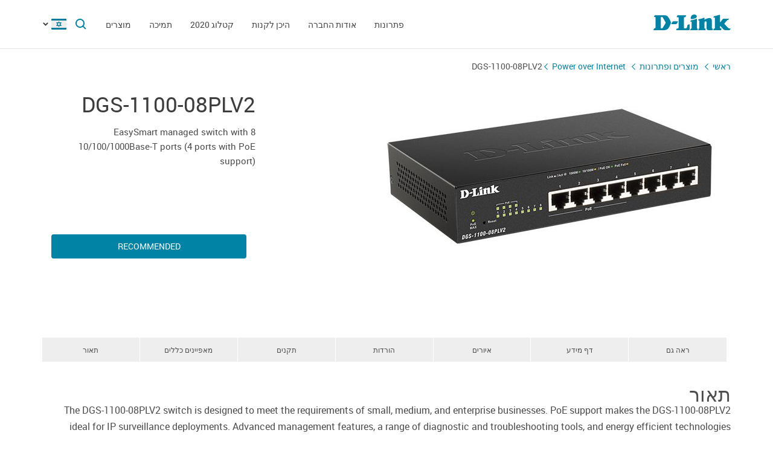

--- FILE ---
content_type: text/html; charset=UTF-8
request_url: https://d-link.ru/il/products/1366/2518.html
body_size: 8860
content:
<!DOCTYPE html>
<html>

<head>
    <meta http-equiv="Content-Type" content="text/html; charset=utf-8"/>
    <meta http-equiv="X-UA-Compatible" content="IE=edge" />
    <title>D-Link DGS-1100-08PLV2</title>
    <meta name="viewport" content="width=device-width; initial-scale=1">
    <link rel="stylesheet" href="/css/carousel.css?v=2">
    <link type="text/css" rel="stylesheet" href="/css/normalize.css">
    <link type="text/css" rel="stylesheet" href="/css/main_il.css?v3">
    <link type="text/css" rel="stylesheet" href="/css/responsive_il.css">    <link type="text/css" rel="stylesheet" href="/css/slides.css">

    <script type="text/javascript" src="/js/eventListener.polyfill.js"></script>
    <script type="text/javascript" src="/js/jquery-2.2.1.min.js"></script>
    <script type="text/javascript" src="/js/carousel.js"></script>

    <script type="text/javascript" src="/js/jquery.scrollTo.min.js"></script>

    <link type="text/css" rel="stylesheet" href="/css/magnific-popup.css">
    <script src="/js/carousel.js"></script>
    <script src="/js/carousel.thumbs.min.js"></script>
    <script src="/js/jquery.magnific-popup.min.js"></script>
    <script src="/js/jquery.navScroll.min.js"></script>
    <script src="/js/affix.js"></script>
</head>

<body>

  <div id="wrapper">


    <nav class="pushy pushy-left" ><div class="pushy-content width"><ul><li><a href="/">ראשי</a></li><li class="pushy-submenu"><a>פתרונות</a><ul><li class="pushy-link"><a href="/il/products/home/">לבית</a></li><li class="pushy-link"><a href="/il/products/telecom/">לספקיות אינטרנט</a></li><li class="pushy-link"><a href="/il/products/business/">לעסק</a></li><li class="pushy-link"><a href="http://www.dlink.ru/up/support/_files/D-Link_new_devices_en.pdf">מוצרים חדשים</a></li></ul><li class="pushy-submenu"><a>אודות החברה</a><ul><li class="pushy-link"><a href="/il/news/">חדשות</a></li><li class="pushy-link"><a href="/il/contacts/">צור קשר</a></li><li class="pushy-link"><a href="/il/about/">אודות החברה</a></li></ul><li class="pushy-submenu"><a>היכן לקנות</a><ul><li class="pushy-link"><a href="/il/buy/">משווקים מורשים</a></li><li class="pushy-link"><a href="http://dlink.co.il/il/contacts/">מפיצים</a></li></ul><li><a href="https://www.dropbox.com/s/pb6w9jxijcj682k/EN_D-Link_Catalog_all_devices_2020.pdf?dl=0">קטלוג 2020</a></li><li class="pushy-submenu"><a>תמיכה</a><ul><li class="pushy-link"><a href="https://www.dropbox.com/sh/6x3rlgny2codgwd/AABnJGQHKrqsvYf47aAsv2__a?dl=0">מדריכי הגדרה</a></li><li class="pushy-link"><a href="https://dlink.co.il/il/contacts/7/">צור קשר</a></li><li class="pushy-link"><a href="https://ftp.dlink.ru/pub/">שרת הורדות (FTP)</a></li><li class="pushy-link"><a href="https://www.dropbox.com/s/r16258fh723dcz2/%D7%93%D7%91%D7%A8%20%D7%90%D7%97%D7%A8%D7%99%D7%95%D7%AA%20%D7%9C%D7%9E%D7%95%D7%A6%D">דבר אחריות למוצרי D-Link</a></li></ul><li class="pushy-submenu"><a>מוצרים</a><ul><li class="pushy-link"><a href="/il/products/1/">מתגים - Switches</a></li><li class="pushy-link"><a href="/il/products/2/">מוצרי רשת אלחוטית</a></li><li class="pushy-link"><a href="/il/products/1433/">מצלמות IP</a></li><li class="pushy-link"><a href="/il/products/6/">אבטחת רשתות</a></li><li class="pushy-link"><a href="/il/products/5/">נתבים</a></li><li class="pushy-link"><a href="/il/products/3/">נתבים משולבי ADSL</a></li><li class="pushy-link"><a href="/il/products/8/">מוצרי VoIP</a></li><li class="pushy-link"><a href="/il/products/4/">פתרונות ממירי מדיה</a></li><li class="pushy-link"><a href="/il/products/16/">מוצרי Home Plug - על רשת החשמל</a></li><li class="pushy-link"><a href="/il/products/150/">התקני USB</a></li><li class="pushy-link"><a href="/il/products/1366/">Power over Internet</a></li><li class="pushy-link"><a href="/il/products/10/">מתגי KVM</a></li><li class="pushy-link"><a href="/il/products/7/">מתאמי רשת</a></li><li class="pushy-link"><a href="/il/products/9/">שרתי הדפסה</a></li><li class="pushy-link"><a href="/il/products/11/">מודמים</a></li><li class="pushy-link"><a href="/il/products/1386/">מערכת ניהול רשת SNMP</a></li><li class="pushy-link"><a href="/il/products/14/">מדיה סטרימרים</a></li><li class="pushy-link"><a href="/il/products/">כול המוצרים</a></li></ul></ul></div></nav>

    <!-- Затемнение под меню -->
     <div class="site-overlay"></div>

    <header id="header" class="push">
            <div class="width">

                <button class="menu-btn"> </button>
                <div id="logo">
                    <a href="/">
                            <img src="/i/logo.svg" >
                    </a>
                </div>


                <div id="languages" class="dropdown l_il">

                    <a href="#" class="dropdown-toggle l_active"></a>

                    <ul class="dropdown-menu">
                        <li class="l_il"><a href="/il/products/1366/2518.html">Israel</a></li>                        <span class="pendency">
                             </span>
                    </ul>
                </div>

                <form class="searchbar collapsed" method="post" action="/il/search/" id="main_search_form">

                    <div class="searchbar-inputbox" style="display: none">

                        <div class="paading-form">
                            <input class="searchbar-input" type="text" placeholder="Поиск" spellcheck="false" name="find_str" autocomplete="off" />
                        </div>

                        <div class="searchbar-results" style="display: none">

                            <div class="result-scroll" id="search_div">



                            </div>

                            <div class="result-all">
                                <button class="blue-button" type="button" onclick="$('#main_search_form').submit();">Все результаты</button>
                            </div>

                        </div>

                    </div>
                    <button type="submit" class="searchbar-button"></button>
                    <button type="button" class="searchbar-button-close">

                    </button>
                </form>


                <nav id="main-navigation"><ul><li><a>פתרונות</a><ul><li><a href="/il/products/home/">לבית</a></li><li><a href="/il/products/telecom/">לספקיות אינטרנט</a></li><li><a href="/il/products/business/">לעסק</a></li><li><a href="http://www.dlink.ru/up/support/_files/D-Link_new_devices_en.pdf">מוצרים חדשים</a></li></ul><li><a>אודות החברה</a><ul><li><a href="/il/news/">חדשות</a></li><li><a href="/il/contacts/">צור קשר</a></li><li><a href="/il/about/">אודות החברה</a></li></ul><li><a>היכן לקנות</a><ul><li><a href="/il/buy/">משווקים מורשים</a></li><li><a href="http://dlink.co.il/il/contacts/">מפיצים</a></li></ul><li><a href="https://www.dropbox.com/s/pb6w9jxijcj682k/EN_D-Link_Catalog_all_devices_2020.pdf?dl=0">קטלוג 2020</a></li><li><a>תמיכה</a><ul><li><a href="https://www.dropbox.com/sh/6x3rlgny2codgwd/AABnJGQHKrqsvYf47aAsv2__a?dl=0">מדריכי הגדרה</a></li><li><a href="https://dlink.co.il/il/contacts/7/">צור קשר</a></li><li><a href="https://ftp.dlink.ru/pub/">שרת הורדות (FTP)</a></li><li><a href="https://www.dropbox.com/s/r16258fh723dcz2/%D7%93%D7%91%D7%A8%20%D7%90%D7%97%D7%A8%D7%99%D7%95%D7%AA%20%D7%9C%D7%9E%D7%95%D7%A6%D">דבר אחריות למוצרי D-Link</a></li></ul><li class="products-links"><a>מוצרים</a><ul><div class="collums2"><li class="pushy-link"><a href="/il/products/1/">מתגים - Switches</a></li><li class="pushy-link"><a href="/il/products/2/">מוצרי רשת אלחוטית</a></li><li class="pushy-link"><a href="/il/products/1433/">מצלמות IP</a></li><li class="pushy-link"><a href="/il/products/6/">אבטחת רשתות</a></li><li class="pushy-link"><a href="/il/products/5/">נתבים</a></li><li class="pushy-link"><a href="/il/products/3/">נתבים משולבי ADSL</a></li><li class="pushy-link"><a href="/il/products/8/">מוצרי VoIP</a></li><li class="pushy-link"><a href="/il/products/4/">פתרונות ממירי מדיה</a></li><li class="pushy-link"><a href="/il/products/16/">מוצרי Home Plug - על רשת החשמל</a></li><li class="pushy-link"><a href="/il/products/150/">התקני USB</a></li><li class="pushy-link"><a href="/il/products/1366/">Power over Internet</a></li></div><div class="collums2"><li class="pushy-link"><a href="/il/products/10/">מתגי KVM</a></li><li class="pushy-link"><a href="/il/products/7/">מתאמי רשת</a></li><li class="pushy-link"><a href="/il/products/9/">שרתי הדפסה</a></li><li class="pushy-link"><a href="/il/products/11/">מודמים</a></li><li class="pushy-link"><a href="/il/products/1386/">מערכת ניהול רשת SNMP</a></li><li class="pushy-link"><a href="/il/products/14/">מדיה סטרימרים</a></li><li class="pushy-link"><a href="/il/products/">כול המוצרים</a></li></div></ul></ul></nav>


            </div>
        </header>

    <div id="container">

        <div id="content" class="product-page">
            <div class="width clearfix">
                <div class="breadcrumbs my-affix">
                    <div>
                    <a href="/il/">ראשי</a><a href="/il/products/">מוצרים ופתרונות</a><a href="/il/products/1366/">Power over Internet</a>
                    <h2>DGS-1100-08PLV2</h2>
                    </div>
                </div>
    <div class="product-header">
                    <div class="product-images"><div><img src="/up/prod/600/DGS-1100-08PLV2_A1.jpg"></div></div><!--product-images-->
    <div class="product-description">
                        <h3>DGS-1100-08PLV2</h3><div class="description">EasySmart managed switch with 8 10/100/1000Base-T ports (4 ports with PoE support)</div><div class="nav-page"><a href="#section4" class="blue-button">Recommended</a></div></div>
    </div>
    <div class="nav-page my-affix reviews-on">
            <ul>
                <li><a href="#section1">תאור</a></li>
                <li><a href="#section2">מאפיינים כללים</a></li>
                <li><a href="#section3">תקנים</a></li>
                <li><a href="#section4">הורדות</a></li>
                <li><a href="#section5">איורים</a></li>
                <li><a href="#section6">דף מידע</a></li>
                <li><a href="#section7">ראה גם</a></li>
            </ul>
        </div>
    <div class="height-fix my-affix"></div>

    <div class="product-attributes">
      <div class="section-wrapper">
      <section id="section1" class="content-block">
      <h4 class="title-block">תאור</h4>
      <div class="sub-content-block open"><div>The DGS-1100-08PLV2 switch is designed to meet the requirements of small, medium, and enterprise businesses. PoE support makes the DGS-1100-08PLV2 ideal for IP surveillance deployments. Advanced management features, a range of diagnostic and troubleshooting tools, and energy efficient technologies provide a flexible solution to meet your networking requirements.</div>
<div> </div>
<div><b>D-Link Green/Power Saving Performance</b></div>
<div>Compliant with IEEE 802.3az Energy Efficient Ethernet, this switch consumes less energy by cutting down on power consumption when port utilization is low. By deploying compatible devices, users can cut operating costs and even cut down on necessary cooling equipment, helping small and medium-sized businesses stay within their budgets. The DGS-1100-08PLV2 also features D-Link Green Technology that helps to save energy automatically. The switch monitors the link status of every port and significantly reduces power consumption of the interface when there is no link or network traffic detected.</div>
<div> </div>
<div><b>Easy to deploy</b></div>
<div>DGS-1100-08PLV2 switch supports D-Link Network Assistant (DNA) and a web-based management interface. The client-based D-Link Network Assistant (DNA) discovers all D-Link Smart Managed Switches within the same L2 network segment, making the initial setup quick and easy. This allows extensive switch configuration and basic administration of discovered devices, including password changes and firmware upgrades. The web-based interface provides a user-friendly way for network administrators to manage the switch down</div>
<div>to the port level. The interface can be accessed from a web browser, allowing the switches to be controlled from any PC that is connected to the network.</div>
<div> </div>
<div><b>Surveillance VLAN and Bandwidth Control</b></div>
<div>The DGS-1100-08PLV2 supports Surveillance VLAN for IP surveillance deployments. This gives video traffic a dedicated VLAN and higher priority through the switch, separating surveillance traffic from the rest of the network. This ensures security and guarantees the quality of the video traffic, sparing businesses the added cost of dedicated surveillance hardware. Bandwidth Control can reserve bandwidth on a per-port basis for important functions that require larger bandwidth or have higher priority.</div>
<div> </div>
<div><b>Easy Troubleshooting</b></div>
<div>The DGS-1100-08PLV2 features Loopback Detection and Cable Diagnostics to help network administrators to find and solve network problems quickly and easily. Loopback Detection is used to detect loops created by a specific port and automatically shut down the affected port. The Cable Diagnostics feature is designed for network administrators to quickly examine the quality of the copper cables, recognize the cable type, and detect cable errors.</div>
<div> </div>
<div><b>Advanced Features</b></div>
<div>The DGS-1100-08PLV2 is equipped with advanced security features such as Static MAC, Storm Control, and IGMP Snooping. Static MAC allows users to create a MAC whitelist for specific ports, helping administrators limit network access to authorized devices only. Storm Control monitors broadcast, multicast, or unknown unicast traffic and will start blocking or discarding packets which could flood the network when the defined threshold is exceeded. IGMP Snooping is able to reduce the loading of L3 multicast routers and save bandwidth in network throughput.</div>
<div> </div>
<div><b>PoE Support</b></div>
<div>The DGS-1100-08PLV2 provides Power over Ethernet (PoE) support, reducing deployment time for IP cameras, VoIP phones, and access points. Dedicated power adapters are no longer required, as the DGS-1100-08PLV2 complies with IEEE 802.3af and 802.3at PoE standards and provide up to 30 watts per port.</div>
</div></section>

      <section id="section2" class="content-block">
      <h4 class="title-block">מאפיינים כללים</h4>
      <div class="sub-content-block table"><div><b>Size&nbsp;</b></div>
<div>&bull; Desktop</div>
<div>&nbsp;</div>
<div><b>Number of Ports&nbsp;</b></div>
<div>&bull; 8 10/100/1000Base-T ports (4 ports support PoE)</div>
<div>&nbsp;</div>
<div><b>LEDs&nbsp;</b></div>
<div>&bull; Power (per device)</div>
<div>&bull; Link/Activity/Speed (per port)</div>
<div>&bull; PoE OK/PoE Fail (на порт PoE)</div>
<div>&bull; PoE MAX</div>
<div>&nbsp;</div>
<div><b>Buttons</b></div>
<div>&bull; Reset button</div>
<div>&nbsp;</div>
<div><b>Standards and Functions</b></div>
<div>&bull; IEEE 802.3 compliant</div>
<div>&bull; IEEE 802.3u compliant</div>
<div>&bull; IEEE 802.3ab compliant</div>
<div>&bull; Supports half/full-duplex operation (half at 10/100Mbps, full at 1000 Mbps)</div>
<div>&bull; Auto-negotiation</div>
<div>&bull; Auto MDI/MDIX</div>
<div>&bull; IEEE 802.3x Flow Control supports Full-Duplex mode</div>
<div>&bull; IEEE 802.3az compliant</div>
<div>&bull; IEEE 802.3af Power over Ethernet</div>
<div>&bull; IEEE 802.3at Power over Ethernet</div>
<div>&nbsp;</div>
<div><b>Performance&nbsp;</b></div>
<div><b>Switching Capacity&nbsp;</b></div>
<div>&bull; 16 Gbps&nbsp;</div>
<div>&nbsp;</div>
<div><b>Maximum Forwarding Rate&nbsp;</b></div>
<div>&bull; 11.9 Mpps&nbsp;</div>
<div>&nbsp;</div>
<div><b>MAC Address Table Size&nbsp;</b></div>
<div>&bull; 4K Entries</div>
<div>&nbsp;</div>
<div><b>Packet Buffer&nbsp;</b></div>
<div>&bull; 192 KB</div>
<div>&nbsp;</div>
<div><b>Flash Memory&nbsp;</b></div>
<div>&bull; 2 MB</div>
<div>&nbsp;</div>
<div><b>Software Features</b></div>
<div><b>VLAN&nbsp;</b></div>
<div>&bull; Port-based VLAN</div>
<div>&bull; 802.1Q Tagged VLAN</div>
<div>&bull; Surveillance VLAN</div>
<div>&bull; Voice VLAN</div>
<div>&bull; Management VLAN</div>
<div>&bull; VLAN Group</div>
<div>&nbsp; - Supports 32 static VLAN groups</div>
<div>&nbsp; - Max. 4094 VIDs</div>
<div>&bull; Asymmetric VLAN</div>
<div>&nbsp;</div>
<div><b>L2 Features</b></div>
<div>&bull; Flow Control</div>
<div>&nbsp; - 802.3x Flow Control</div>
<div>&nbsp; - HOL Blocking Prevention</div>
<div>&bull; Jumbo Frames up to 9216 Bytes</div>
<div>&bull; IGMP Snooping</div>
<div>&nbsp; - IGMP v1/v2/v3 awareness Snooping</div>
<div>&nbsp; - Supports 128 Groups</div>
<div>&bull; Static Trunk</div>
<div>&nbsp; - 2 groups, max. 4 ports per group</div>
<div>&bull; Loopback Detection</div>
<div>&bull; Cable Diagnostics</div>
<div>&bull; Port Mirroring</div>
<div>&nbsp; - One-to-One</div>
<div>&nbsp; - Many-to-One</div>
<div>&bull; Statistics</div>
<div>&nbsp; - Tx Ok</div>
<div>&nbsp; - Tx Error</div>
<div>&nbsp; - Rx Ok</div>
<div>&nbsp; - Rx Error</div>
<div>&bull; Spanning Tree Protocol</div>
<div>&nbsp; - 802.1D STP</div>
<div>&nbsp; - 802.1w RSTP</div>
<div>&nbsp;</div>
<div><b>Quality of Service (QoS)&nbsp;</b></div>
<div>&bull; 802.1p Quality of Service</div>
<div>&bull; 8 queues per port</div>
<div>&bull; Queue Handling</div>
<div>&nbsp; - Strict</div>
<div>&nbsp; - Weighted Round Robin (WRR)</div>
<div>&bull; Bandwidth Control</div>
<div>&nbsp; - Port-based (Ingress/Egress, min. granularity 8 Kb/s)</div>
<div>&bull; DSCP</div>
<div>&nbsp;</div>
<div><b>Security&nbsp;</b></div>
<div>&bull; Static MAC Address</div>
<div>&nbsp; - Up to 32 entries</div>
<div>&bull; Traffic Segmentation</div>
<div>&bull; Broadcast/Multicast/Unknown Unicast Storm Control</div>
<div>&bull; Port Security</div>
<div>&nbsp;</div>
<div><b>Management&nbsp;</b></div>
<div>&bull; Web-based GUI (Supports IPv4)&nbsp;</div>
<div>&bull; D-Link Network Assistant (DNA)</div>
<div>&bull; SNMP v1/v2c</div>
<div>&nbsp;</div>
<div><b>D-Link Green&nbsp;</b></div>
<div>&bull; Power Saving by</div>
<div>&nbsp; - Link Status</div>
<div>&bull; Compliant with IEEE 802.3az Energy Efficient Ethernet</div>
<div>&nbsp;</div>
<div><b>RFC Standard List&nbsp;</b></div>
<div>&bull; RFC768 UDP</div>
<div>&bull; RFC791 IP</div>
<div>&bull; RFC792 ICMP</div>
<div>&bull; RFC793 TCP</div>
<div>&bull; RFC826 ARP</div>
<div>&bull; RFC2236, IGMP Snooping</div>
<div>&bull; RFC1213 MIBII</div>
<div>&bull; RFC1215 MIB Traps Convention</div>
<div>&nbsp;</div>
<div><b>PoE Standard</b></div>
<div>&bull; IEEE 802.3af</div>
<div>&bull; IEEE 802.3at</div>
<div>&nbsp;</div>
<div><b>PoE Ports</b></div>
<div>&bull; Ports 1-4</div>
<div>&nbsp;</div>
<div><b>PoE Budget</b></div>
<div>&bull; 80 W (30 W max. per PoE port)</div>
<div>&nbsp;</div>
<div><b>Power Consumption&nbsp;</b></div>
<div>Standby Mode&nbsp;</div>
<div>&bull; 1.46 W</div>
<div>Maximum&nbsp;</div>
<div>&bull; 24.08 W (PoE on)</div>
<div>&bull; 3.24 W (PoE off)</div>
<div>&nbsp;</div>
<div><b>Power Input&nbsp;</b></div>
<div>&bull; 54 V/1.67 A Power Adapter</div>
<div>&nbsp;</div>
<div><b>Heat Dissipation</b></div>
<div>&bull; 293.3 BTU/hr</div>
<div>&nbsp;</div>
<div><b>MTBF&nbsp;</b></div>
<div>&bull; 361,052 hours&nbsp;</div>
<div>&nbsp;</div>
<div><b>Acoustics&nbsp;</b></div>
<div>&bull; 0 dB</div>
<div>&nbsp;</div>
<div><b>Weight&nbsp;</b></div>
<div>&bull; 0.6 kg</div>
<div>&nbsp;</div>
<div><b>Dimensions&nbsp;</b></div>
<div>&bull; 190 x 120 x 38 mm&nbsp;</div>
<div>&nbsp;</div>
<div><b>Ventilation&nbsp;</b></div>
<div>&bull; Fanless</div>
<div>&nbsp;</div>
<div><b>Operating Temperature&nbsp;</b></div>
<div>&bull; 0 to 40 &deg;C&nbsp;</div>
<div>&nbsp;</div>
<div><b>Storage Temperature&nbsp;</b></div>
<div>&bull; -40 to 70 &deg;C&nbsp;</div>
<div>&nbsp;</div>
<div><b>Operating Humidity&nbsp;</b></div>
<div>&bull; 0% to 90% non-condensing</div>
<div>&nbsp;</div>
<div><b>Storage Humidity&nbsp;</b></div>
<div>&bull; 0% to 95% non-condensing</div>
<div>&nbsp;</div>
<div><b>EMI&nbsp;</b></div>
<div>&bull; FCC Class B, CE Class B, VCCI Class B, BSMI</div>
<div>&nbsp;</div>
<div><b>Safety&nbsp;</b></div>
<div>&bull; LVD, BSMI</div></div></section>

      <section id="section3" class="content-block">
      <h4 class="title-block">תקנים</h4>
      <div class="sub-content-block serts"></div></section>
    <section id="section4" class="content-block">
    <h4 class="title-block">הורדות</h4>
    <div class="sub-content-block order-information"><p><b>DGS-1100-08PLV2</b>  EasySmart managed switch with 8 10/100/1000Base-T ports (4 ports with PoE support)</p>
</div></section>

    <section id="section5" class="content-block">
    <h4 class="title-block">איורים</h4>
    <div class="sub-content-block images-block images-overley2"><div class="revision-name">DGS-1100-08PLV2/A1</div>
          <div class="revision-image "><div><div><a href="/up/prod_fotos/DGS-1100-08PLV2_A1_Front.jpg"><img src="/up/prod_fotos/min_DGS-1100-08PLV2_A1_Front.jpg"></a></div><span>מראה מקדימה</span></div><div><div><a href="/up/prod_fotos/DGS-1100-08PLV2_A1_Side.jpg"><img src="/up/prod_fotos/min_DGS-1100-08PLV2_A1_Side.jpg"></a></div><span>מראה מימין</span></div><div><div><a href="/up/prod_fotos/DGS-1100-08PLV2_A1_Back.jpg"><img src="/up/prod_fotos/min_DGS-1100-08PLV2_A1_Back.jpg"></a></div><span>מראה מאחורה</span></div></div><!--revision-imag--></div></section>

    <section id="section6" class="content-block">
    <h4 class="title-block">דף מידע</h4>
    <div class="sub-content-block downloads"></div></section>
    <section id="section7" class="also content-block">
                            <h4 class="title-block">ראה גם</h4>
                        <ul class="sub-content-block"></ul></section>
    </div><!--section-wrapper-->



    </div></div></div>

        <footer>

            <ul id="accordion" class="accordion footer-navigation width clearfix">

                <li class="collums6"><div class="link"></div><ul class="submenu"><li><a href="https://www.dropbox.com/scl/fi/agegloynl8v24ovnnzhz0/10.4.23.docx?rlkey=caliu9648sndanxrz7qga8gjc&dl=0">הודעה בדבר אישור הסכם פשרה	לפי חוק תובענות ייצוגיות, התשס"ו-2006 (להלן: "חוק תובענות ייצוגיות") בעניין ת"צ 12783-12-20 המועצה</a></li></ul></li><li class="collums6"><div class="link"></div></li><li class="collums6"><div class="link"></div></li><li class="collums6"><div class="link"></div></li><li class="collums6"><div class="link"></div></li>


                <li class="collums6 social" >
                
               </li>


               </li>


            </ul>



           <div class="copyright">
               <a href="/il/agreement.html"></a>   Copyright © 2025 <a href="/">D-Link </a>
           </div>
        </footer>





        </div>


<a href="#" id="upper"></a>



   </div> <!--wrapper-->






    <!--переключатель языков-->
    <script type="text/javascript">
        (function() {

            function showMenu(menu) {
                menu.style.display = 'block';
            }

            function hideMenu(menu) {
                menu.style.display = 'none';
            }

            function isMenuVisible(menu) {
                return (menu.style.display == 'block');
            }

            function toggleMenu(menu) {
                if (!isMenuVisible(menu)) {
                    showMenu(menu);
                } else {
                    hideMenu(menu);
                }
            }

            function forEach(items, callback) {
                for (var i = 0; i < items.length; i++) {
                    callback(items[i]);
                }
            }

            var dropdowns = document.querySelectorAll(".dropdown");
            var menus = document.querySelectorAll(".dropdown .dropdown-menu");

            forEach(dropdowns, function(dropdown) {

                var toggler = dropdown.querySelector(".dropdown-toggle"),
                    menu = dropdown.querySelector(".dropdown-menu");

                toggler.addEventListener("click", function(e) {
                    e.preventDefault();
                    toggleMenu(menu);
                });

            });

            document.addEventListener("click", function(e) {
                var curmenu = null;
                if (e.target.className.indexOf("dropdown-toggle") >= 0) {
                    curmenu = e.target.parentNode.querySelector(".dropdown-menu");
                }
                forEach(menus, function(menu) {
                    if (curmenu != menu) {
                        hideMenu(menu);
                    }
                });
            });

        })();
    </script>



    <!--поиск-->
    <script type="text/javascript">
        (function() {

            var $searchbar = $(".searchbar"),
                $button = $searchbar.find(".searchbar-button"),
                $buttonclose = $searchbar.find(".searchbar-button-close"),
                $inputbox = $searchbar.find(".searchbar-inputbox"),
                $input = $inputbox.find(".searchbar-input"),
                $results = $inputbox.find(".searchbar-results");

            function showSearchBar() {
                var width = $inputbox.stop(true, true).width();

                $searchbar.removeClass("collapsed").addClass("animating");

                $inputbox.css({
                    'width': "0px"
                }).show().animate({
                    'width': width + "px"
                }, 400, function() {
                    $searchbar.removeClass("animating").addClass("expanded");
                    $input.focus();

                });
            }

            function hideSearchBar() {
                var width = $inputbox.stop(true, true).width();

                $searchbar.removeClass("expanded").addClass("animating");

                $inputbox.animate({
                    'width': "0px"
                }, 400, function() {
                    $inputbox.hide().css({
                        'width': width + "px"
                    });
                    $searchbar.removeClass("animating").addClass("collapsed");
                });
            }

            $searchbar.bind("submit", function(e) {
                var text = $input.val().trim();
                if (text.length == 0) {
                    e.preventDefault();
                }
            });

            $button.bind("click", function(e) {
                if ($inputbox.is(':hidden')) {
                    e.preventDefault();
                    if (!$inputbox.is(':animated')) {
                        showSearchBar();
                    }
                }
            });

            $buttonclose.bind("click", function(e) {
                if ($inputbox.is(':visible')) {
                    hideSearchBar();
                }
            });

            $input.bind("keyup", function() {
                var text = $input.val().trim();
                if (text.length>3)
                {
                  $.post('/load.php', 'search_str='+text, function (response)
                  {
                    $('#search_div').html(response);
                    //alert(response);
                    /*
                    var arr = response.split('|x|');
                    $('#smartfiltercontent').html(arr[1]);
                    //$('html,body').animate({'scrollTop':0},'slow');
                    $('#rhint').html(arr[0]);
                    //alert(ypos+'DDD'+xpos);
                    $('#rhint').css('top',ypos);
                    $('#rhint').css('left',xpos);
                    $('#rhint').toggle('fast');
                    setTimeout('$(\"#rhint\").hide(\"slow\");', 2000);*/
                  })
                  $results.slideDown(200);
                } else {
                    $results.slideUp(200);
                }
            });

            $(document).bind("click", function(e) {
                if (!$.contains($searchbar.get(0), e.target)) {
                    if ($inputbox.is(':visible')) {
                        hideSearchBar();
                    }
                }
            });

        })();
    </script>

    <!--Главная навигация-->
    <script src="/js/push-menu.js"></script>



    <!--Навигация в подвале-->
    <script type="text/javascript">
        $(function() {
            var Accordion = function(el, multiple) {
                this.el = el || {};
                this.multiple = multiple || false;

                // Variables privadas
                var links = this.el.find('.link');
                // Evento
                links.on('click', {
                    el: this.el,
                    multiple: this.multiple
                }, this.dropdown)
            }

            Accordion.prototype.dropdown = function(e) {
                if (window.innerWidth > 768) {
                    return true;
                }
                var $el = e.data.el;
                $this = $(this),
                    $next = $this.next();

                $next.slideToggle();
                $this.parent().toggleClass('open');

                if (!e.data.multiple) {
                    $el.find('.submenu').not($next).slideUp().parent().removeClass('open');
                };
            }

            var accordion = new Accordion($('#accordion'), false);
        });
    </script>

    <!--Прокрутка вверх-->
    <script type="text/javascript">
        (function() {

            var $upper = $("#upper").bind("click", function(e) {
                e.preventDefault();
                $(window).scrollTo(0, 200);
            });

            function update() {
                if ($(document).scrollTop() > 100) {
                    $upper.fadeIn(200);
                } else {
                    $upper.fadeOut(200);
                }
            }

            $(document).bind("scroll", update);

            update();

        })();
    </script>



    <!--Карусель-->
    <script type="text/javascript">
        $(document).ready(function() {
            $('.owl-carousel').owlCarousel({
                thumbs: true,
                thumbsPrerendered: true,
                margin: 0,
                nav: false,
                loop: false,
                items: 1,
                autoplay: false,
                navText: false,
            });
        });
    </script>






    <!--Лайтбокс-->
    <script type="text/javascript">
        $('.images-overley').magnificPopup({
            delegate: 'a',
            removalDelay: 300,
            mainClass: 'mfp-fade',
            type: 'image',
            gallery: {
                enabled: true,
                navigateByImgClick: true,
                preload: [0, 1],
                tCounter: '',

            }
            // other options
        });
    </script>



        <script type="text/javascript">
        $('.images-overley2').magnificPopup({
            delegate: 'a',
            removalDelay: 300,
            mainClass: 'mfp-fade',
            type: 'image',
            gallery: {
                enabled: true,
                navigateByImgClick: true,
                preload: [0, 1],
                tCounter: '',

            }
            // other options
        });


      $('.popup-content').magnificPopup({
          type: 'inline',
  		fixedContentPos: true,
  		fixedBgPos: true,
  		overflowY: 'auto',
  		closeBtnInside: true,
  		preloader: false,
  		midClick: true,
  		removalDelay: 300,
      });
  </script>

    <!--Скрывающийся контент -->
    <script type="text/javascript">
    (function () {
  if (window.innerWidth <= 768) {

    function openContentBlock(el) {
      $(el).addClass('active');
      $(el)
        .parents('.content-block')
        .find('.sub-content-block')
        .slideDown(300)
        .addClass('open');
    }

    $(document).on('click', '.content-block .title-block', function (e) {
      if ($(e.target).is('.active')) {
        $(this).removeClass('active');
        $(this)
          .parents('.content-block')
          .find('.sub-content-block')
          .slideUp(300)
          .removeClass('open');
      } else {
        openContentBlock(this)
      }
    });

    if(location.hash) {
      let el = $(document).find(location.hash + ' > .title-block');
      if(el.length) openContentBlock(el);
    }
  }
})();
</script>



    <!--Внутристраничная навигация-->
<script type="text/javascript">

        $('.nav-page').navScroll({
            mobileDropdown: true,
            mobileBreakpoint: 768,
            scrollSpy: true,
            navHeight: 200,


        });

</script>


    <!--Фиксация на странице-->
    <script type="text/javascript">
    $(".my-affix").affix({
    offset: {
       top: function(){ return 40 + $(".product-header").outerHeight(true); }
        }
    });
    </script>

<!-- Yandex.Metrika counter -->
<script type="text/javascript" >
   (function(m,e,t,r,i,k,a){m[i]=m[i]||function(){(m[i].a=m[i].a||[]).push(arguments)};
   m[i].l=1*new Date();k=e.createElement(t),a=e.getElementsByTagName(t)[0],k.async=1,k.src=r,a.parentNode.insertBefore(k,a)})
   (window, document, "script", "https://mc.yandex.ru/metrika/tag.js", "ym");

   ym(52239391, "init", {
        clickmap:true,
        trackLinks:true,
        accurateTrackBounce:true,
        webvisor:true
   });
</script>
<noscript><div><img src="https://mc.yandex.ru/watch/52239391" style="position:absolute; left:-9999px;" alt="" /></div></noscript>
<!-- /Yandex.Metrika counter -->
</body>

</html>



--- FILE ---
content_type: text/javascript
request_url: https://d-link.ru/js/affix.js
body_size: 1855
content:
/*!
 * Affix jQuery Plugin
 * @version 2.0.0
 * @author  Jason Alvis
 * @url     https://github.com/jasonalvis/affix
 */
;
(function ($, window, document, undefined) {
    "use strict";

    /**
     * Affix constructor
     * @param {HTMLElement|jQuery} element - The element to create the affix for
     * @param {Object} options             - The options
     */
    var Affix = function (element, options) {
        /**
         * DOM affix element
         * @type {Object}
         */
        this.element = element;

        /**
         * DOM affix element wrapped in jQuery
         * @type {Object}
         */
        this.$element = $(element);

        /**
         * Scroll position
         * @type {Number}
         */
        this.scrollPosition = 0;

        /**
         * Locked to
         * @type {Object}
         */
        this.lockedTo = null;

        /**
         * Current options
         * @type {Object}
         */
        this.options = options;

        /**
         * Init
         */
        this.init();
    };

    /**
     * Default options
     * @type {Object}
     */
    Affix.prototype.defaults = {
        offset: 0,
        target: window
    };

    /**
     * Init the affix
     * @return {Object}
     */
    Affix.prototype.init = function () {
        this.config = $.extend({}, this.defaults, this.options);

        // Target
        this.$target = $(this.config.target);

        // Bind checkPosition on scroll
        this.$target.on("scroll", $.proxy(this.checkPosition, this));

        // Bind checkPosition without scrolling on initial page load
        this.checkPosition();

        return this;
    };

    /**
     * Detect scroll direction
     * @return {String} - The direction of the window scrolling
     */
    Affix.prototype.detectDirection = function () {
        var start = this.$target.scrollTop(),
            direction;

        if (start > this.scrollPosition) {
            direction = "down";
        } else {
            direction = "up";
        }

        this.scrollPosition = start;

        return direction;
    };

    /**
     * Get state
     * @param  {Number} scrollHeight  - The height of the document
     * @param  {Number} elementHeight - The height of the affix element
     * @param  {Number} offsetTop     - The options offset top
     * @param  {Number} offsetBottom  - The options offset bottom
     * @return {String}               - The state of the affix element
     */
    Affix.prototype.getState = function (scrollHeight, elementHeight, offsetTop, offsetBottom) {
        var elOffset = this.$element.offset(),
            direction = this.detectDirection(),
            scrollTop = this.$target.scrollTop(),
            windowHeight = this.$target.height(),
            windowDiff = windowHeight - elementHeight;

        windowDiff = windowDiff < 0 ? 0 : windowDiff;

        // Top of the context reached
        if (scrollTop <= offsetTop) {
            return "default";
        }

        // Bottom of the context reached
        if (scrollTop + windowHeight >= scrollHeight - offsetBottom + windowDiff) {
            return "bottom-absolute";
        }

        // If the sidebar is tall enough
        if (windowHeight < elementHeight) {
            // Bottom of sidebar reached
            if (direction === "down" && this.lockedTo === null && windowHeight + scrollTop > elOffset.top + elementHeight) {
                return "bottom-fixed";
                // If sidebar is fixed to top and we scroll down absolute the sidebar so they don't move
            } else if (direction === "down" && this.lockedTo === "top") {
                return "absolute";
                // Top of sidebar reached
            } else if (direction === "up" && this.lockedTo === null && elOffset.top >= scrollTop) {
                return "top-fixed";
                // If sidebar is fixed to bottom and we scroll up absolute the sidebar so they don't move
            } else if (direction === "up" && this.lockedTo === "bottom") {
                return "absolute";
            }
        } else {
            if (this.lockedTo === null) {
                return "top-fixed";
            }
        }

        return false;
    };

    /**
     * Set position
     * @param {String} position - Set the position of the affix element
     */
    Affix.prototype.setPosition = function (position) {
        if (position === "bottom-fixed") {
            this.$element.css({
                position: "fixed",
                top: "auto",
                bottom: "0px"
            });

            this.lockedTo = "bottom";
        } else if (position === "bottom-absolute") {
            this.$element.css({
                position: "absolute",
                top: "auto",
                bottom: "0px"
            });

            this.lockedTo = null;
        } else if (position === "top-fixed") {
            this.$element.addClass("add-fixed");

            this.lockedTo = "top";
        } else if (position === "default") {
            this.$element.removeClass("add-fixed");
            this.lockedTo = null;
        } else if (position === "absolute") {
            this.$element.css({
                position: "absolute",
                top: (this.$element.offset().top - this.$element.parent().offset().top) + "px",
                bottom: "auto"
            });

            this.lockedTo = null;
        }
    };

    /**
     * Check position
     * @return {String} - Get the position of the affix element
     */
    Affix.prototype.checkPosition = function () {
        // Return if the element is hidden
        if (!this.$element.is(":visible")) {
            return;
        }

        var offset = this.config.offset,
            offsetTop = offset.top,
            offsetBottom = offset.bottom,
            elementHeight = this.$element.height(),
            scrollHeight = Math.max($(document).height(), $(document.body).height()),
            position;

        // If offset is not an object a single number has been provided
        // set the offset to be applied to both top and bottom.
        if (typeof offset != "object") {
            offsetBottom = offsetTop = offset;
        }

        // Function provided
        if (typeof offsetTop == "function") {
            offsetTop = offset.top(this.$element);
        }

        // Function provided
        if (typeof offsetBottom == "function") {
            offsetBottom = offset.bottom(this.$element);
        }

        // Set position
        position = this.getState(scrollHeight, elementHeight, offsetTop, offsetBottom);

        // Only run if it doesn't return false
        if (position) {
            this.setPosition(position);
        }
    };

    /**
     * Create a shorthand reference point for our defaults
     * @type {Object}
     */
    Affix.defaults = Affix.prototype.defaults;

    /**
     * jQuery Affix interface
     * @param  {Object} options - The options
     * @return {Object}         - The affix object
     */
    $.fn.affix = function (options) {
        var args = Array.prototype.slice.call(arguments, 1);

        return this.each(function () {
            var item = $(this),
                data = item.data('affix');

            if (!data) {
                // Create affix data if not created
                item.data('affix', new Affix(this, options));
            } else {
                // Otherwise check arguments for method call
                if (typeof options === 'string') {
                    data[options].apply(data, args);
                }
            }
        });
    };

})(jQuery, window, document);